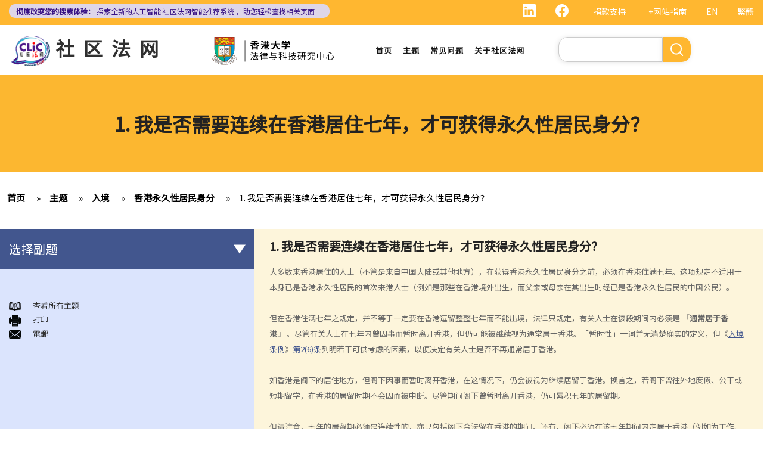

--- FILE ---
content_type: text/html; charset=UTF-8
request_url: https://www.clic.org.hk/cn/topics/immigration/hk_permanent_residence/q1
body_size: 11215
content:
<!DOCTYPE html>
<html lang="zh-hans" dir="ltr" prefix="content: http://purl.org/rss/1.0/modules/content/  dc: http://purl.org/dc/terms/  foaf: http://xmlns.com/foaf/0.1/  og: http://ogp.me/ns#  rdfs: http://www.w3.org/2000/01/rdf-schema#  schema: http://schema.org/  sioc: http://rdfs.org/sioc/ns#  sioct: http://rdfs.org/sioc/types#  skos: http://www.w3.org/2004/02/skos/core#  xsd: http://www.w3.org/2001/XMLSchema# ">
  <head> 
    <meta charset="utf-8" />
<link rel="canonical" href="https://www.clic.org.hk/cn/topics/immigration/hk_permanent_residence/q1" />
<meta name="Generator" content="Drupal 10 (https://www.drupal.org)" />
<meta name="MobileOptimized" content="width" />
<meta name="HandheldFriendly" content="true" />
<meta name="viewport" content="width=device-width, initial-scale=1.0" />
<link rel="icon" href="/sites/default/files/logo_0_0.png" type="image/png" />
<link rel="alternate" hreflang="en" href="https://www.clic.org.hk/en/topics/immigration/hk_permanent_residence/q1" />
<link rel="alternate" hreflang="zh-hant" href="https://www.clic.org.hk/zh/topics/immigration/hk_permanent_residence/q1" />
<link rel="alternate" hreflang="zh-hans" href="https://www.clic.org.hk/cn/topics/immigration/hk_permanent_residence/q1" />
<link rel="prev" href="/cn/topics/immigration/hk_permanent_residence" />
<link rel="up" href="/cn/topics/immigration/hk_permanent_residence" />
<link rel="next" href="/cn/topics/immigration/hk_permanent_residence/q2" />

    <link rel="icon" href="/sites/default/files/android-icon-192x192.png" sizes="192x192" />
    <link rel="apple-touch-icon" href="/sites/default/files/apple-icon-180x180.png" sizes="180x180" />
    <title>1. 我是否需要连续在香港居住七年，才可获得永久性居民身分？ | Community Legal Information Centre (CLIC)</title>
    <link rel="stylesheet" media="all" href="/sites/default/files/css/css_Z-Bulzly4inhq9oXzKigBbW2mbyI7dtUrVdxvEK8c2c.css?delta=0&amp;language=zh-hans&amp;theme=gavias_amon&amp;include=eJxVjUEKwzAMBD_k2o_pA4Jiq0ZUsYpXDvj3SSBQctnDzMBiwnlLK4FDpV0IC23WUlVbSV_wqdJqUJo2fCmCbDv3maxxNg3ZOqfSx4_0ze5nigAnF7hk3Cb-yePjmoivtFj4Q0P9AHbON60" />
<link rel="stylesheet" media="all" href="/sites/default/files/css/css_Q5DWUwBouigkpk6dHxXxyp4xb8R1vmr4b8qkOI5jAlA.css?delta=1&amp;language=zh-hans&amp;theme=gavias_amon&amp;include=eJxVjUEKwzAMBD_k2o_pA4Jiq0ZUsYpXDvj3SSBQctnDzMBiwnlLK4FDpV0IC23WUlVbSV_wqdJqUJo2fCmCbDv3maxxNg3ZOqfSx4_0ze5nigAnF7hk3Cb-yePjmoivtFj4Q0P9AHbON60" />
<link rel="stylesheet" media="all" href="//fonts.googleapis.com/css?family=Hind:400,300,700,500" />
<link rel="stylesheet" media="all" href="/sites/default/files/css/css_gVtSD-qG_egFcqXGUJtH314KbUl_PKJjfi80cQCKJgY.css?delta=3&amp;language=zh-hans&amp;theme=gavias_amon&amp;include=eJxVjUEKwzAMBD_k2o_pA4Jiq0ZUsYpXDvj3SSBQctnDzMBiwnlLK4FDpV0IC23WUlVbSV_wqdJqUJo2fCmCbDv3maxxNg3ZOqfSx4_0ze5nigAnF7hk3Cb-yePjmoivtFj4Q0P9AHbON60" />


    <script src="/sites/default/files/js/js_dlPoISoxceQqmaMszDq_1z0AICo_yKx4EmsBh14ec_w.js?scope=header&amp;delta=0&amp;language=zh-hans&amp;theme=gavias_amon&amp;include=eJxVjUEKwzAMBD_k2o_pA4Jiq0ZUsYpXDvj3SSBQctnDzMBiwnlLK4FDpV0IC23WUlVbSV_wqdJqUJo2fCmCbDv3maxxNg3ZOqfSx4_0ze5nigAnF7hk3Cb-yePjmoivtFj4Q0P9AHbON60"></script>


    
    
        <script async src="https://www.googletagmanager.com/gtag/js?id=G-PFCKBJG354"></script>
    <script>
      window.dataLayer = window.dataLayer || [];
      function gtag(){dataLayer.push(arguments);}
      gtag('js', new Date());

      gtag('config', 'G-PFCKBJG354');
    </script>
  </head>
  <body class="layout-no-sidebars not-preloader">
  
    <a href="#main-content" class="visually-hidden focusable">
      跳转到主要内容
    </a>
    
      <div class="dialog-off-canvas-main-canvas" data-off-canvas-main-canvas>
    
<div class="body-page">
	 

      <header id="header" class="header-v1"><meta http-equiv="Content-Type" content="text/html; charset=utf-8">
  
      <div class="topbar">
      <div class="topbar-inner">
        <div class="container">
          <div class="content">  <div>
    <div class="language-switcher-language-url topbarlang block block-language block-language-blocklanguage-interface" id="block-languageswitcher-2" role="navigation">
  
      <h2 class="block-title" ><span>Language switcher</span></h2>
    
      <div class="content block-content">
      <ul class="links"><li hreflang="en" data-drupal-link-system-path="node/1234" class="en"><a href="/en/topics/immigration/hk_permanent_residence/q1" class="language-link" hreflang="en" data-drupal-link-system-path="node/1234">EN</a></li><li hreflang="zh-hant" data-drupal-link-system-path="node/1234" class="zh-hant"><a href="/zh/topics/immigration/hk_permanent_residence/q1" class="language-link" hreflang="zh-hant" data-drupal-link-system-path="node/1234">繁體</a></li><li></li></ul>
    </div>
  </div>
<div id="block-sitemapblockzh-2" class="topbarsitemap block block-block-content block-block-content05f0ac50-90ed-4821-9606-1236db6934d2">
  
      <h2 class="block-title" ><span>Sitemap Block (Zh)</span></h2>
    
      <div class="content block-content">
        <div class="layout layout--onecol">
    <div  class="layout__region layout__region--content">
                  <div><div style="display:flex;"><a style="display:inline;height:22px;" href="https://www.linkedin.com/showcase/clichk/"><svg height="22px" viewbox="0 0 16 16 " width="22px" xmlns="http://www.w3.org/2000/svg"><path d="M0 1.146C0 .513.526 0 1.175 0h13.65C15.474 0 16 .513 16 1.146v13.708c0 .633-.526 1.146-1.175 1.146H1.175C.526 16 0 15.487 0 14.854V1.146zm4.943 12.248V6.169H2.542v7.225h2.401zm-1.2-8.212c.837 0 1.358-.554 1.358-1.248-.015-.709-.52-1.248-1.342-1.248-.822 0-1.359.54-1.359 1.248 0 .694.521 1.248 1.327 1.248h.016zm4.908 8.212V9.359c0-.216.016-.432.08-.586.173-.431.568-.878 1.232-.878.869 0 1.216.662 1.216 1.634v3.865h2.401V9.25c0-2.22-1.184-3.252-2.764-3.252-1.274 0-1.845.7-2.165 1.193v.025h-.016a5.54 5.54 0 0 1 .016-.025V6.169h-2.4c.03.678 0 7.225 0 7.225h2.4z" fill="white"></path></svg></a><a style="display:inline;height:22px;padding-right:8px;" href="https://www.facebook.com/people/Community-Legal-Information-Centre-%E7%A4%BE%E5%8D%80%E6%B3%95%E7%B6%B2/100092315826255/"><svg height="22px" viewbox="0 0 16 16" width="22px" xmlns="http://www.w3.org/2000/svg"><path d="M16 8.049c0-4.446-3.582-8.05-8-8.05C3.58 0-.002 3.603-.002 8.05c0 4.017 2.926 7.347 6.75 7.951v-5.625h-2.03V8.05H6.75V6.275c0-2.017 1.195-3.131 3.022-3.131.876 0 1.791.157 1.791.157v1.98h-1.009c-.993 0-1.303.621-1.303 1.258v1.51h2.218l-.354 2.326H9.25V16c3.824-.604 6.75-3.934 6.75-7.951z" fill="white"></path></svg></a><div style="display:inline;padding-right:4px;vertical-align:middle;"><a href="https://eform.giving.hku.hk/zend/online_donation/community_legal_information_centre">捐款支持</a></div><div style="display:inline;vertical-align:middle;"><a href="/cn/sitemap">+网站指南</a></div></div></div>
      
    </div>
  </div>

    </div>
  </div>
<div id="block-gavias-amon-crecnews" class="block block-block-content block-block-contentf5e76c9d-c5ed-4c97-bb7b-07514a97853f no-title">
  
    
      <div class="content block-content">
        <div class="layout layout--onecol">
    <div  class="layout__region layout__region--content">
                  <div><div class="visible-md-block" style="background-color:#ded6e8;border-radius:10px;margin:0px;max-width:47%;"><p style="line-height:1.25;padding:2px 8px 2px 12px;"><a style="color:#391385;font-size:12px;padding-left:0px;" href="https://clic.org.hk/app/recommender"><strong>彻底改变您的搜索体验：</strong> 探索全新的人工智能 <span style="text-decoration:underline solid 1px;text-underline-offset:1px;">社区法网智能推荐系统</span> ，助您轻松查找相关页面</a></p></div><div class="visible-lg-block" style="background-color:#ded6e8;border-radius:10px;max-width:43%;"><p style="line-height:1.25;padding:3px 8px 3px 12px;"><a style="color:#391385;font-size:12px;padding-left:0px;" href="https://clic.org.hk/app/recommender"><strong>彻底改变您的搜索体验：</strong> 探索全新的人工智能 <span style="text-decoration:underline solid 1px;text-underline-offset:1px;">社区法网智能推荐系统</span> ，助您轻松查找相关页面</a></p></div><div class="container-fluid hidden-md hidden-lg"><div class="row"><div class="col-xs-12 col-md-6" style="background-color:#ded6e8;border-radius:10px;margin:0px;padding:0px;"><p style="line-height:1.2;padding:3px 10px 3px 10px;"><a style="color:#391385;font-size:12px;padding-left:0px;" href="https://clic.org.hk/app/recommender"><strong>彻底改变您的搜索体验：</strong> 探索全新的人工智能 <span style="text-decoration:underline solid 1px;text-underline-offset:1px;">社区法网智能推荐系统</span> ，助您轻松查找相关页面</a></p></div></div></div></div>
      
    </div>
  </div>

    </div>
  </div>

  </div>
</div> 
        </div>
      </div>
    </div>
  
      

                                                      
                                                                              			   				  			   		                      			   				  			   		          
                              
      
      <div id="custom_header">
    <div class="container">
        <div class="row">
            <div class="col-lg-4 col-md-4 col-sm-4 col-xs-8 branding customlogo">
                                    <div>
    <div id="block-logo" class="block block-block-content block-block-content35a3197c-937b-4ad0-a8e9-144b34c8d825 no-title">
  
    
      <div class="content block-content">
        <div class="layout layout--onecol">
    <div  class="layout__region layout__region--content">
                  <div><p><a href="/cn"><img alt="logo" data-entity-type="file" data-entity-uuid="3a4dd9f7-429a-40cc-b6c5-91f227fd733d" src="/sites/default/files/inline-images/logo.gif" width="150" height="117" /></a><a href="/cn">社区法网</a></p>
</div>
      
    </div>
  </div>

    </div>
  </div>

  </div>

                            </div>
            <div class="col-lg-3 col-md-3 col-sm-4 col-xs-8 branding2 customlogo">
                                    <div>
    <div id="block-headercssblock-2" class="block block-block-content block-block-content084e331b-8ff0-45f1-b64e-b7ceb5c189a2 no-title">
  
    
      <div class="content block-content">
        <div class="layout layout--onecol">
    <div  class="layout__region layout__region--content">
                  <div><style type="text/css">
/*<![CDATA[*/

@media not all and (min-resolution:.001dpcm){ 
	@supports (-webkit-appearance:none) and (stroke-color:transparent) {
	    .branding{
			width:36% !important; 
		}
		.navigation .gva_menu > li > a{
			font-weight:500 !important;
		}
	}
}

/*]]>*/
</style></div>
      
    </div>
  </div>

    </div>
  </div>
<div id="block-logo-3" class="block block-block-content block-block-content7033f853-2ec2-4e89-810a-15eb8412c05c no-title">
  
    
      <div class="content block-content">
        <div class="layout layout--onecol">
    <div  class="layout__region layout__region--content">
                  <div><p><img alt="center logo" data-entity-type="file" data-entity-uuid="6fd9a564-09cf-4b97-879c-0647bd82343e" src="/sites/default/files/inline-images/Centre-Logo-CN.png" width="750" height="167" /></p>
</div>
      
    </div>
  </div>

    </div>
  </div>

  </div>

                            </div>
            <div class="col-lg-3 col-md-2 col-sm-4 col-xs-4 p-static custommenu">
                <div class="main-menu">
                    <div class="area-main-menu">
                      <div class="area-inner">
                                                    <div>
    
<nav role="navigation" aria-labelledby="block-gavias-amon-main-menu-menu" id="block-gavias-amon-main-menu" class="block block-menu navigation menu--main">
            
  <h2 class="visually-hidden" id="block-gavias-amon-main-menu-menu">Main navigation</h2>
  

                    <div class="content">
                
        
<div class="gva-navigation">

              <ul class="clearfix gva_menu gva_menu_main">
              
                      

      
      <li  class="menu-item ">
        <a href="/cn">
                    首页

            
        </a>
        
          

        
      </li>
          
                      

      
      <li  class="menu-item ">
        <a href="/cn/topics">
                    主题

            
        </a>
        
          

        
      </li>
          
                      

      
      <li  class="menu-item ">
        <a href="/cn/faqs">
                    常见问题

            
        </a>
        
          

        
      </li>
          
                      

      
      <li  class="menu-item ">
        <a href="/cn/about-clic">
                    关于社区法网

            
        </a>
        
          

        
      </li>
        </ul>
  


</div>


<div id="menu-bar" class="menu-bar">
  <span class="one"></span>
  <span class="two"></span>
  <span class="three"></span>
</div>
      </div>
    
</nav>

       

  </div>

                          
                      </div>
                   </div>
                </div> 
            </div>
            <div class="col-lg-2 col-md-4 col-sm-4 col-xs-4 p-static languagearea">
                			        <div class="language area">
				          <div>
    


<div class="search-block-form block block-search container-inline" data-drupal-selector="search-block-form" id="block-searchform-2" role="search">
  
    
      <div class="content container-inline">
        <form action="/cn/search/node" method="get" id="search-block-form" accept-charset="UTF-8" class="search-form search-block-form">
  <div class="js-form-item form-item js-form-type-search form-item-keys js-form-item-keys form-no-label">
      <label for="edit-keys" class="visually-hidden">搜索</label>
        <input title="请输入您想搜索的关键词。" data-drupal-selector="edit-keys" type="search" id="edit-keys" name="keys" value="" size="15" maxlength="128" class="form-search" />

        </div>
<div data-drupal-selector="edit-actions" class="form-actions js-form-wrapper form-wrapper" id="edit-actions"><input class="search-form__submit button js-form-submit form-submit" data-drupal-selector="edit-submit" type="submit" id="edit-submit" value="搜索" />
</div>

</form>

    </div>
  </div>


  </div>

			        </div>
		                    </div>
        </div>
    </div>
</div>
</header>

	

				<div class="breadcrumbs_title area">
				  <div>
    <div id="block-gavias-amon-page-title" class="block block-core block-page-title-block no-title">
  
    
      <div class="content block-content">
      

  <h1 class="title page-title">
<span>1. 我是否需要连续在香港居住七年，才可获得永久性居民身分？</span>
</h1>


    </div>
  </div>

  </div>

			</div>
			
   		<div class="breadcrumbs">
			<div class="container">
				<div class="content-inner">
					  <div>
    <div id="block-breadcrumbs" class="block block-system block-system-breadcrumb-block no-title">
  
    
      <div class="content block-content">
        <nav class="breadcrumb" role="navigation" aria-labelledby="system-breadcrumb">
    <h2 id="system-breadcrumb" class="visually-hidden">面包屑</h2>
    <ol>
      
                <li>
                  <a href="/cn">首页</a>
              </li>
                <li>
                  <a href="https://www.clic.org.hk/cn/topics">Topics</a>
              </li>
                <li>
                  <a href="https://www.clic.org.hk/cn/topics/immigration">入境</a>
              </li>
                <li>
                  <a href="https://www.clic.org.hk/cn/topics/immigration/hk_permanent_residence">香港永久性居民身分</a>
              </li>
                <li>
                  <a href="https://www.clic.org.hk/cn/topics/immigration/hk_permanent_residence/q1">1. 我是否需要连续在香港居住七年，才可获得永久性居民身分？</a>
              </li>
        </ol>
  </nav>

    </div>
  </div>

  </div>

				</div>	
			</div> 
		</div>
		
	
	<div role="main" class="main main-page">
	
		<div class="clearfix"></div>
		<div class="slideshow_content area">
			
		</div>
		
		
				
		<div class="clearfix"></div>
		
		
	<div class="clearfix"></div>
		<div id="content" class="content content-full">
			<div class="container">
				<div class="content-main-inner">
					<div class="row">
						
													
							 		
																										
                   

						<div id="page-main-content" class="main-content col-xs-12 col-md-8 col-md-push-4 sb-l ">

							<div class="main-content-inner">
								
								
																	<div class="content-main">
										  <div>
    <div id="block-gavias-amon-content" class="block block-system block-system-main-block no-title">
  
    
      <div class="content block-content">
      

<article data-history-node-id="1234" class="node node--type-clic-data-detail node--view-mode-full clearfix">
  <header><meta http-equiv="Content-Type" content="text/html; charset=utf-8">
    
            
      </header>
  <div class="node__content clearfix">
      <div class="layout layout--onecol">
    <div  class="layout__region layout__region--content">
                  <div class="text-detail"><h2>1. 我是否需要连续在香港居住七年，才可获得永久性居民身分？</h2>

<p>大多数来香港居住的人士（不管是来自中国大陆或其他地方），在获得香港永久性居民身分之前，必须在香港住满七年。这项规定不适用于本身已是香港永久性居民的首次来港人士（例如是那些在香港境外出生，而父亲或母亲在其出生时经已是香港永久性居民的中国公民）。</p>

<p> </p>

<p>但在香港住满七年之规定，并不等于一定要在香港逗留整整七年而不能出境，法律只规定，有关人士在该段期间内必须是 <strong>「通常居于香港」 </strong>。尽管有关人士在七年内曾因事而暂时离开香港，但仍可能被继续视为通常居于香港。「暂时性」一词并无清楚确实的定义，但《<a href="http://www.hklii.org/hk/legis/ch/ord/115/" target="_blank">入境条例</a>》<a href="http://www.hklii.org/hk/legis/ch/ord/115/s2.html" target="_blank">第2(6)条</a>列明若干可供考虑的因素，以便决定有关人士是否不再通常居于香港。</p>

<p> </p>

<p>如香港是阁下的居住地方，但阁下因事而暂时离开香港，在这情况下，仍会被视为继续居留于香港。换言之，若阁下曾往外地度假、公干或短期留学，在香港的居留时期不会因而被中断。尽管期间阁下曾暂时离开香港，仍可累积七年的居留期。</p>

<p> </p>

<p>但请注意，七年的居留期必须是连续性的，亦只包括阁下合法留在香港的期间。还有，阁下必须在该七年期间内定居于香港（例如为工作、留学或营商而一直在港居住）。访港旅客不可声称是通常居于香港，因为旅游不算作居留期。</p>

<p> </p>

<p>因此，有人可能会在香港居留了十二年，但只算作在两段分别少于七年的期间是「通常居于香港」，期间因为曾非法或暂时性居留而把正式居留期中断。这类人士不会享有永久性居民身分。</p>
</div>
      
    </div>
  </div>
  <nav role="navigation" aria-labelledby="book-label-72">
    
          <h2>书籍遍历链接： 1. Do I have to be present in Hong Kong for 7 years continuously before I can acquire the status of permanent resident?</h2>
      <ul class="custom-node-link">
              <li>
          <a href="/cn/topics/immigration/hk_permanent_residence" class="page-previous" rel="prev" title="转到上一页"><b class="en">‹ previous</b> <b class="zhant">‹ 上一頁</b> <b class="zhans">‹ 上一页</b></a>
        </li>
                    <li>
          <a href="/cn/topics/immigration/hk_permanent_residence" class="page-up" title="转到父页面"> <b class="en">back to top</b> <b class="zhant">返回首頁</b> <b class="zhans">返回首页</b></a>
        </li>
                    <li>
          <a href="/cn/topics/immigration/hk_permanent_residence/q2" class="page-next" rel="next" title="转到下一页 ›"> <b class="en">next ›</b><b class="zhant">下一頁 ›</b> <b class="zhans">下一页 ›</b></a>
        </li>
          </ul>
      </nav>

  </div>
</article>

    </div>
  </div>
<div id="block-cssblock" class="block block-block-content block-block-contentf6ec741b-c626-4e80-be44-ae39449966cd no-title">
  
    
      <div class="content block-content">
        <div class="layout layout--onecol">
    <div  class="layout__region layout__region--content">
                  <div><style type="text/css">
/*<![CDATA[*/
#topic .row .p-static{
   flex:0 19%;
   width:19%;
}
.custom-date{
  margin:0 23px 2rem !important;
}
.sitemap .sitemap-item.sitemap-plugin--book h2{
display: none;
}
#block-gavias-amon-content form input, 
#block-gavias-amon-content form textarea {
    font-family: 'Noto Sans HK', sans-serif !important;
}

/*]]>*/
</style></div>
      
    </div>
  </div>

    </div>
  </div>

  </div>

									</div>
								
															</div>

						</div>

						<!-- Sidebar Left -->
													
														 		
							
							<div class="col-md-4 col-md-pull-8 col-sm-12 col-xs-12 sidebar sidebar-left">
								<div class="sidebar-inner">
									  <div>
    <div id="block-booknavigation" class="block block-book block-book-navigation">
  
      <h2 class="block-title" ><span>选择副题</span></h2>
    
      <div class="content block-content">
      


        <ul>
          	
              <li class="expanded dropdown">
        <a href="/cn/topics/immigration/chinese_nationality" class="dropdown-toggle" data-toggle="dropdown" aria-expanded="true">中国国籍 <span class="caret"></span></a>
                            <ul class="dropdown-menu">
          	
              <li>
        <a href="/cn/topics/immigration/chinese_nationality/q1" hreflang="zh-hans">1. 「国籍」(nationality) 与「公民身分」(citizenship) 的法律含义有甚么分别？</a>
                  </li>
          	
              <li>
        <a href="/cn/topics/immigration/chinese_nationality/q2" hreflang="zh-hans">2. 中国大陆的所有少数民族是否都拥有中国国籍？</a>
                  </li>
          	
              <li>
        <a href="/cn/topics/immigration/chinese_nationality/q3" hreflang="zh-hans">3. 在香港的中国公民 / 中国籍人士有甚么法定权利？</a>
                  </li>
          	
              <li>
        <a href="/cn/topics/immigration/chinese_nationality/q4" hreflang="zh-hans">4. 香港居民能否持有双重国籍？</a>
                  </li>
          	
              <li>
        <a href="/cn/topics/immigration/chinese_nationality/q5" hreflang="zh-hans">5. 中国国籍可否丧失或被放弃？</a>
                  </li>
          	
              <li>
        <a href="/cn/topics/immigration/chinese_nationality/q6" hreflang="zh-hans">6. 外籍人士可否在香港申请成为中国公民？</a>
                  </li>
          	
              <li>
        <a href="/cn/topics/immigration/chinese_nationality/q7" hreflang="zh-hans">7. 「居籍」(domicile) 的法律概念是甚么？我怎样知道我的居籍是香港？</a>
                  </li>
        </ul>
  
            </li>
          	
              <li class="expanded dropdown active open">
        <a href="/cn/topics/immigration/hk_permanent_residence" class="dropdown-toggle" data-toggle="dropdown" aria-expanded="true">香港永久性居民身分 <span class="caret"></span></a>
                            <ul class="dropdown-menu">
          	
              <li class="active open">
        <a href="/cn/topics/immigration/hk_permanent_residence/q1" hreflang="zh-hans">1. 我是否需要连续在香港居住七年，才可获得永久性居民身分？</a>
                  </li>
          	
              <li>
        <a href="/cn/topics/immigration/hk_permanent_residence/q2" hreflang="zh-hans">2. 香港永久性居民享有甚么法定权利？</a>
                  </li>
          	
              <li>
        <a href="/cn/topics/immigration/hk_permanent_residence/q3" hreflang="zh-hans">3. 在甚么情况下会丧失香港永久性居民的身分？</a>
                  </li>
          	
              <li>
        <a href="/cn/topics/immigration/hk_permanent_residence/q4" hreflang="zh-hans">4. 以前曾身为香港居民的人士，可否返回香港并恢复其香港永久性居民身分？</a>
                  </li>
          	
              <li>
        <a href="/cn/topics/immigration/hk_permanent_residence/q5" hreflang="zh-hans">5. 是否所有在香港出生的儿童都会自动获得居留权？</a>
                  </li>
          	
              <li>
        <a href="/cn/topics/immigration/hk_permanent_residence/q6" hreflang="zh-hans">6. 非中国籍人士或少数民族在香港是否享有与中国籍人士相同的权利？</a>
                  </li>
        </ul>
  
            </li>
          	
              <li class="expanded dropdown">
        <a href="/cn/topics/immigration/for_non_residents" class="dropdown-toggle" data-toggle="dropdown" aria-expanded="true">移居香港的非本地人士（家人团聚） <span class="caret"></span></a>
                            <ul class="dropdown-menu">
          	
              <li>
        <a href="/cn/topics/immigration/for_non_residents/q1" hreflang="zh-hans">1. 甚么人有权以保证人身分安排家庭成员来香港居住？如我是香港的合法居民，本人在中国大陆（或其他地方）的家庭成员可否申请移居香港？</a>
                  </li>
          	
              <li>
        <a href="/cn/topics/immigration/for_non_residents/q2" hreflang="zh-hans">2. 还有哪些其他类别的人士可申请移居香港？</a>
                  </li>
          	
              <li>
        <a href="/cn/topics/immigration/for_non_residents/q3" hreflang="zh-hans">3. 如有家庭成员移民香港的申请被拒绝，有否任何渠道可让我上诉？</a>
                  </li>
        </ul>
  
            </li>
          	
              <li class="expanded dropdown">
        <a href="/cn/topics/immigration/foreign_domestic_helpers" class="dropdown-toggle" data-toggle="dropdown" aria-expanded="true">外籍家庭佣工 <span class="caret"></span></a>
                            <ul class="dropdown-menu">
          	
              <li>
        <a href="/cn/topics/immigration/foreign_domestic_helpers/q1" hreflang="zh-hans">1. 我须向我的外籍家庭佣工支付多少工资？是否有标准雇佣合约可供我和外籍家庭佣工签署？</a>
                  </li>
          	
              <li>
        <a href="/cn/topics/immigration/foreign_domestic_helpers/q2" hreflang="zh-hans">2. 我的家庭佣工是否必须居于我的家中？</a>
                  </li>
          	
              <li>
        <a href="/cn/topics/immigration/foreign_domestic_helpers/q3" hreflang="zh-hans">3. 聘用兼职的外籍家庭佣工是否合法？</a>
                  </li>
          	
              <li>
        <a href="/cn/topics/immigration/foreign_domestic_helpers/q4" hreflang="zh-hans">4. 外籍家庭佣工可否成为香港永久性居民？</a>
                  </li>
        </ul>
  
            </li>
          	
              <li class="expanded dropdown">
        <a href="/cn/topics/immigration/visitors_tourists_and_employment_visas" class="dropdown-toggle" data-toggle="dropdown" aria-expanded="true">访港旅客与工作签证 <span class="caret"></span></a>
                            <ul class="dropdown-menu">
          	
              <li>
        <a href="/cn/topics/immigration/visitors_tourists_and_employment_visas/q1" hreflang="zh-hans">1. 中国大陆旅客如何会获准进入香港？</a>
                  </li>
          	
              <li>
        <a href="/cn/topics/immigration/visitors_tourists_and_employment_visas/q2" hreflang="zh-hans">2. 甚么人士有权获得香港的工作签证？</a>
                  </li>
          	
              <li>
        <a href="/cn/topics/immigration/visitors_tourists_and_employment_visas/q3" hreflang="zh-hans">3. 获保证人安排来港的家庭成员，可否获准在香港工作？</a>
                  </li>
          	
              <li>
        <a href="/cn/topics/immigration/visitors_tourists_and_employment_visas/q4" hreflang="zh-hans">4. 英国公民如打算在香港工作，他们是否需要申请工作签证？</a>
                  </li>
        </ul>
  
            </li>
          	
              <li class="expanded dropdown">
        <a href="/cn/topics/immigration/passports_and_identity_cards" class="dropdown-toggle" data-toggle="dropdown" aria-expanded="true">护照和身分证 <span class="caret"></span></a>
                            <ul class="dropdown-menu">
          	
              <li>
        <a href="/cn/topics/immigration/passports_and_identity_cards/q1" hreflang="zh-hans">1. 何谓英国公民（海外）护照？</a>
                  </li>
          	
              <li>
        <a href="/cn/topics/immigration/passports_and_identity_cards/q2" hreflang="zh-hans">2. 是否有些华裔香港人有权取得正式的英籍护照（而非英国公民（海外）护照）？</a>
                  </li>
          	
              <li>
        <a href="/cn/topics/immigration/passports_and_identity_cards/q3" hreflang="zh-hans">3. 谁人及何时需要携带香港身分证？</a>
                  </li>
          	
              <li>
        <a href="/cn/topics/immigration/passports_and_identity_cards/q4" hreflang="zh-hans">4. 香港身分证有哪些种类？</a>
                  </li>
        </ul>
  
            </li>
          	
              <li class="expanded dropdown">
        <a href="/cn/topics/immigration/immigration_offences" class="dropdown-toggle" data-toggle="dropdown" aria-expanded="true">与入境有关的罪行 <span class="caret"></span></a>
                            <ul class="dropdown-menu">
          	
              <li>
        <a href="/cn/topics/immigration/immigration_offences/q1" hreflang="zh-hans">1. 如我被入境事务处人员调查，我应该怎样做？</a>
                  </li>
        </ul>
  
            </li>
          	
              <li>
        <a href="/cn/topics/immigration/related_websites" hreflang="zh-hans">相关网站</a>
                  </li>
        </ul>
  

    </div>
  </div>
<div id="block-immigration" class="block block-block-content block-block-content9c2d9e35-c755-4eea-a350-08fa7a0d21d7 no-title">
  
    
      <div class="content block-content">
        <div class="layout layout--onecol">
    <div  class="layout__region layout__region--content">
                  <div><p id="custom-read"><img alt="read" data-entity-type="file" data-entity-uuid="691a5306-ba11-4cc9-b99c-995bdb3e148c" src="/sites/default/files/inline-images/read%20topic.png" width="20px" height="250" /><a href="/cn/topics/immigration/all">查看所有主題</a></p>

<p id="custom-print"><img alt="print" data-entity-type="file" data-entity-uuid="e9b6363b-edf6-4283-b8f0-9a628e0e7c08" src="/sites/default/files/inline-images/print.png" width="20px" height="250" />打印</p>

<p id="custom-email"><img alt="email" data-entity-type="file" data-entity-uuid="ac17db13-7926-4109-aa4f-c4d3d55a0b86" src="/sites/default/files/inline-images/email.png" width="20px" height="250" />電郵</p>
</div>
      
    </div>
  </div>

    </div>
  </div>

  </div>

								</div>
							</div>
												<!-- End Sidebar Left -->

						<!-- Sidebar Right -->
												<!-- End Sidebar Right -->
						
					</div>
				</div>
			</div>
		</div>

					<div class="highlighted area">
				<div class="container">
					  <div>
    <div data-drupal-messages-fallback class="hidden"></div>

  </div>

				</div>
			</div>
		
					<div class="area after_content">
				<div class="container-fw">
	          	<div class="content-inner">
						   <div>
    <div id="block-gavias-amon-creccta" class="block block-block-content block-block-content116b8d63-aadc-4d9d-ad1a-559e1a5ec96c no-title">
  
    
      <div class="content block-content">
        <div class="layout layout--onecol">
    <div  class="layout__region layout__region--content">
                  <div><div class="container" style="background-image:url(/sites/default/files/inline-images/CREC_BG.png);background-size:cover;border-radius:20px;margin-top:20px;overflow:hidden;"><div class="row" style="padding:20px 25px 0px 25px;"><div class="col-md-5" style="padding-bottom:10px;"><p style="padding-top:6px;"><img src="/sites/default/files/inline-images/Logo_chi.png" data-entity-uuid="d80d573b-be48-481c-8153-21558cb66805" data-entity-type="file" alt="CREC Logo" width="140" height="57" /></p><p style="padding-top:8px;"><span style="color:#8765BC;font-size:16px;line-height:1.2;">不确定哪些社区法网页面与您的情境相关？</span></p><h4 style="color:#482284;font-size:26px;text-transform:none;">使用社区法网智能推荐系统！</h4><p><br /><a style="background-color:#482284;color:white;padding:10px 16px;" href="https://ai.hklii.hk/recommender/" target="_blank">开始使用</a></p></div><div class="col-md-7"><p><img src="/sites/default/files/inline-images/CREC_Promo_cn.png" data-entity-uuid="0ebbabfb-299a-486a-9fbb-4728cec99251" data-entity-type="file" alt="Crec how to use" width="100%" height="353" /></p></div></div></div></div>
      
    </div>
  </div>

    </div>
  </div>

  </div>

	          	</div>
        		</div>
			</div>
				
		
	</div>
	

	<footer id="footer" class="footer">
  
     <div class="footer-top">
      <div class="container">
        <div class="row">
          <div class="col-xs-12">
            <div class="before_footer area">
                  <div>
    <div id="block-friendlylinks" class="block block-block-content block-block-content14f7e998-36c4-44aa-b89f-f4872a81c421 no-title">
  
    
      <div class="content block-content">
        <div class="layout layout--onecol">
    <div  class="layout__region layout__region--content">
                  <div><p>相关连结</p>
</div>
      
    </div>
  </div>

    </div>
  </div>

  </div>

            </div>
          </div>
        </div>     
      </div>   
    </div> 
      
      <div class="footer">
      <div class="container">
        <div class="row">
          <div class="col-xs-12">
            <div class="footer area">
                  <div>
    <div id="block-footer1-3" class="block block-block-content block-block-contentb123cea6-c25e-4db1-9e6f-889467d6a927 no-title">
  
    
      <div class="content block-content">
        <div class="layout layout--onecol">
    <div  class="layout__region layout__region--content">
                  <div><p><a href="https://youth.clic.org.hk/sc" target="_blank"><img alt="image 3" data-entity-type="file" data-entity-uuid="1662f523-231c-412c-8dc0-852c978bf1bd" src="/sites/default/files/inline-images/Image%203.png" width="333" height="98" /></a></p>
</div>
      
    </div>
  </div>

    </div>
  </div>
<div id="block-footer2-3" class="block block-block-content block-block-content095d7547-f2bb-4200-a987-839d2dd49d15 no-title">
  
    
      <div class="content block-content">
        <div class="layout layout--onecol">
    <div  class="layout__region layout__region--content">
                  <div><p><a href="https://s100.hk/sc" target="_blank"><img src="/sites/default/files/inline-images/Image%205.png" data-entity-uuid="61cb4e06-c4cf-4c61-aad6-f3d85567e299" data-entity-type="file" alt="Image 5" width="333" height="98" /></a></p></div>
      
    </div>
  </div>

    </div>
  </div>
<div id="block-footer3-3" class="block block-block-content block-block-content48a54a45-3d43-483e-ac65-d745f3d58067 no-title">
  
    
      <div class="content block-content">
        <div class="layout layout--onecol">
    <div  class="layout__region layout__region--content">
                  <div><p><a href="https://familyclic.hk/cn" target="_blank"><img alt="Image 4" data-entity-type="file" data-entity-uuid="7510ddd4-d3ff-4aa5-a93d-1d1aa97876b4" src="/sites/default/files/inline-images/Image%204.png" width="333" height="98" /></a></p>
</div>
      
    </div>
  </div>

    </div>
  </div>
<div id="block-footer4-2" class="block block-block-content block-block-contentee9998e7-ef9a-4430-8669-d60f558c98a7 no-title">
  
    
      <div class="content block-content">
        <div class="layout layout--onecol">
    <div  class="layout__region layout__region--content">
                  <div><p><a href="https://ai.hklii.hk/dt-predictor"><img src="/sites/default/files/inline-images/SentencingPredictorLink_0.png" data-entity-uuid="4d5124fa-308e-4c72-adf1-286936cb398a" data-entity-type="file" alt="Sentencing Predictor" width="333" height="98" /></a></p></div>
      
    </div>
  </div>

    </div>
  </div>
<div id="block-footer4-2" class="block block-block-content block-block-content43083dea-d998-48d9-a02d-30a9dab59226 no-title">
  
    
      <div class="content block-content">
        <div class="layout layout--onecol">
    <div  class="layout__region layout__region--content">
                  <div><p><a href="https://clic.org.hk/app/recommender"><img src="/sites/default/files/inline-images/CRec_small_banner.jpg" data-entity-type="file" alt="CRec_small_intro" width="333" height="98" /></a></p></div>
      
    </div>
  </div>

    </div>
  </div>
<div id="block-footercssblock-2" class="block block-block-content block-block-contenteca85510-8071-476c-a181-2cfa197fdc01 no-title">
  
    
      <div class="content block-content">
        <div class="layout layout--onecol">
    <div  class="layout__region layout__region--content">
                  <div><style type="text/css">
/*<![CDATA[*/
@media not all and (min-resolution:.001dpcm){ 
	@supports (-webkit-appearance:none) and (stroke-color:transparent) {
	    #block-footer1-2, 
		#block-footer2-2, 
		#block-footer3-2{
			width:32% !important;
		}
	}
}


/*]]>*/
</style><script type="text/javascript">
//<![CDATA[


		jQuery(document).ready(function($) {
			$(':lang(en).sitemap .sitemap-item.sitemap-plugin--menu').append('<h2>books');
$(':lang(zh-hant).sitemap .sitemap-item.sitemap-plugin--menu').append('<h2>手冊');
$(':lang(zh-hans).sitemap .sitemap-item.sitemap-plugin--menu').append('<h2>手册');
$('.breadcrumbs nav.breadcrumb ol > li').append('<span>»');
$('.breadcrumbs nav.breadcrumb ol > li:last-child a').removeAttr('href');

$(':lang(zh-hant)#block-breadcrumbs nav.breadcrumb ol li a').each(function() {
    var text = $(this).text();
//console.log(text);
    text = text.replace('Search', '搜索');
    $(this).text(text); 
});
$(':lang(zh-hant)#block-gavias-amon-page-title .page-title').each(function() {
    var text = $(this).text();
    text = text.replace('Search', '搜索');
    $(this).text(text); 
});

$(':lang(zh-hant)#block-breadcrumbs nav.breadcrumb ol li a').each(function() {
    var text = $(this).text();
    text = text.replace('Topics', '主題');
    $(this).text(text); 
});
$(':lang(zh-hans)#block-breadcrumbs nav.breadcrumb ol li a').each(function() {
    var text = $(this).text();
    text = text.replace('Topics', '主题');
    $(this).text(text); 
});

			});

//]]>
</script></div>
      
    </div>
  </div>

    </div>
  </div>
<div id="block-message-2" class="block block-block-content block-block-content5494db9a-55a2-4e34-ae3f-7a79d9e09baf no-title">
  
    
      <div class="content block-content">
        <div class="layout layout--onecol">
    <div  class="layout__region layout__region--content">
                  <div><p><strong>重要事项</strong></p>

<p>社区法网提供的资料只供初步参考，而有关资料并非正式法律意见。阁下如欲就任何法律事项取得更详尽的资料或支援服务，须谘询阁下的律师。</p>
</div>
      
    </div>
  </div>

    </div>
  </div>

  </div>

            </div>
          </div>
        </div>     
      </div>   
    </div> 
      
   <div class="footer-center">
      <div class="container">      
         <div class="row">
                          
                
              
                
              
                
              
                 

              
                            
              
              
              
                       </div>   
      </div>
   </div>   

</footer>

     <div class="footer_menu">
      <div class="container">
        <div class="row">
          <div class="col-xs-12">
            <div class="footer_menu area">
                  <div>
    <div id="block-gavias-amon-usersurveypopup" class="block block-block-content block-block-contentbd2bcd1e-101d-406a-8d21-3bc3f2d5376a no-title">
  
    
      <div class="content block-content">
        <div class="layout layout--onecol">
    <div  class="layout__region layout__region--content">
      
    </div>
  </div>

    </div>
  </div>
<div id="block-footermenu-4" class="block block-block-content block-block-content0fbe634c-dec1-436d-9ce3-9851863b5525 no-title">
  
    
      <div class="content block-content">
        <div class="layout layout--onecol">
    <div  class="layout__region layout__region--content">
                  <div><p><a href="/cn/">主页</a> <a href="/cn/topics">题目</a> <a href="/cn/glossary">词汇</a> <a href="/cn/team">社区法网组员</a> <a href="/cn/form/feedback">意见</a><a href="/cn/acknowledgment">铭谢</a> <a href="/cn/disclaimers">免责声明</a></p>
</div>
      
    </div>
  </div>

    </div>
  </div>

  </div>

            </div>
          </div>
        </div>     
      </div>   
    </div> 
   
<div class="clearfix"></div>
		<div class="custom_footer">
		<div class="container">
            <div class="row">
                <div class="col-md-8 col-sm-12 col-xs-12">
                                      <div>
    <div id="block-copyright-3" class="block block-block-content block-block-content741f01c2-7ba8-49bf-b96d-4e88c9843967 no-title">
  
    
      <div class="content block-content">
        <div class="layout layout--onecol">
    <div  class="layout__region layout__region--content">
                  <div><p>香港大学社区法网版权所有 © 2004 - 2025</p></div>
      
    </div>
  </div>

    </div>
  </div>

  </div>

                                    </div>
                
                <div class="col-md-4 col-sm-12 col-xs-12">
                                      <div>
    <div id="block-gavias-amon-developby" class="block block-block-content block-block-contenta83d5c56-87ca-4bb0-a933-85c2ecd3e8bd no-title">
  
    
      <div class="content block-content">
        <div class="layout layout--onecol">
    <div  class="layout__region layout__region--content">
                  <div><p><a href="https://visibleone.com/en-hk/services/website-design" rel="nofollow" target="_blank">Web Design</a> By Visible One</p>
</div>
      
    </div>
  </div>

    </div>
  </div>

  </div>

                                    </div>
            </div>
        </div>
        </div>
</div>


  </div>

    
    <script type="application/json" data-drupal-selector="drupal-settings-json">{"path":{"baseUrl":"\/","scriptPath":null,"pathPrefix":"cn\/","currentPath":"node\/1234","currentPathIsAdmin":false,"isFront":false,"currentLanguage":"zh-hans"},"pluralDelimiter":"\u0003","suppressDeprecationErrors":true,"statistics":{"data":{"nid":"1234"},"url":"\/core\/modules\/statistics\/statistics.php"},"ajaxTrustedUrl":{"\/cn\/search\/node":true},"user":{"uid":0,"permissionsHash":"bd68a390681a0d7739e04c0439f9907fb381114a5d36231d0ce297224af29739"}}</script>
<script src="/sites/default/files/js/js_hU0Y16mr-JXrmnHrhcAQls-0PDCoVrPsYOXRHc2O1eY.js?scope=footer&amp;delta=0&amp;language=zh-hans&amp;theme=gavias_amon&amp;include=eJxVjUEKwzAMBD_k2o_pA4Jiq0ZUsYpXDvj3SSBQctnDzMBiwnlLK4FDpV0IC23WUlVbSV_wqdJqUJo2fCmCbDv3maxxNg3ZOqfSx4_0ze5nigAnF7hk3Cb-yePjmoivtFj4Q0P9AHbON60"></script>

      </body>
</html>
